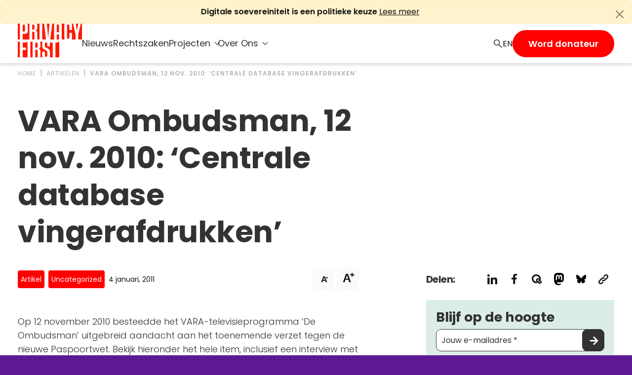

--- FILE ---
content_type: text/html; charset=UTF-8
request_url: https://privacyfirst.nl/artikelen/vara-ombudsman-12-nov-2010-centrale-database-vingerafdrukken/
body_size: 12359
content:
<!doctype html>
<html lang="nl-NL">
<head>
	<meta charset="UTF-8">
	<meta name="theme-color" content="#5D1994" />
	<meta name="viewport" content="width=device-width, initial-scale=1">
	<link rel="profile" href="https://gmpg.org/xfn/11">
	<link rel="icon" href="https://privacyfirst.nl/favicon.ico">
	<!-- CSS only -->
	<link href="https://cdn.jsdelivr.net/npm/bootstrap@5.2.1/dist/css/bootstrap.min.css" rel="stylesheet" integrity="sha384-iYQeCzEYFbKjA/T2uDLTpkwGzCiq6soy8tYaI1GyVh/UjpbCx/TYkiZhlZB6+fzT" crossorigin="anonymous">
	<script src="https://cdn.jsdelivr.net/npm/bootstrap@5.3.3/dist/js/bootstrap.bundle.min.js" integrity="sha384-YvpcrYf0tY3lHB60NNkmXc5s9fDVZLESaAA55NDzOxhy9GkcIdslK1eN7N6jIeHz" crossorigin="anonymous"></script>
    <script src="https://cdnjs.cloudflare.com/ajax/libs/js-cookie/3.0.1/js.cookie.min.js"></script>
	<!-- <script src="https://code.jquery.com/jquery-3.6.3.min.js" integrity="sha256-pvPw+upLPUjgMXY0G+8O0xUf+/Im1MZjXxxgOcBQBXU=" crossorigin="anonymous"></script> -->

	<link rel="preload" as="font" href="https://privacyfirst.nl/wp-content/themes/privacy-first/assets/fonts/poppins-v20-latin-700.woff2" type="font/woff2" crossorigin="anonymous">
	<link rel="preload" as="font" href="https://privacyfirst.nl/wp-content/themes/privacy-first/assets/fonts/poppins-v20-latin-300italic.woff2" type="font/woff2" crossorigin="anonymous">
    <link rel="preload" as="font" href="https://privacyfirst.nl/wp-content/themes/privacy-first/assets/fonts/poppins-v20-latin-300.woff2" type="font/woff2" crossorigin="anonymous">
	<link rel="preload" as="font" href="https://privacyfirst.nl/wp-content/themes/privacy-first/assets/fonts/poppins-v20-latin-600.woff2" type="font/woff2" crossorigin="anonymous">
	<link rel="preload" as="font" href="https://privacyfirst.nl/wp-content/themes/privacy-first/assets/fonts/poppins-v20-latin-regular.woff2" type="font/woff2" crossorigin="anonymous">
	<link rel="preload" as="font" href="https://privacyfirst.nl/wp-content/themes/privacy-first/assets/fonts/poppins-v20-latin-italic.woff2" type="font/woff2" crossorigin="anonymous">
	<meta name='robots' content='index, follow, max-image-preview:large, max-snippet:-1, max-video-preview:-1' />

	<!-- This site is optimized with the Yoast SEO plugin v26.8 - https://yoast.com/product/yoast-seo-wordpress/ -->
	<title>VARA Ombudsman, 12 nov. 2010: &#039;Centrale database vingerafdrukken&#039; | Privacy First</title>
	<link rel="canonical" href="https://privacyfirst.nl/artikelen/vara-ombudsman-12-nov-2010-centrale-database-vingerafdrukken/" />
	<meta property="og:locale" content="nl_NL" />
	<meta property="og:type" content="article" />
	<meta property="og:title" content="VARA Ombudsman, 12 nov. 2010: &#039;Centrale database vingerafdrukken&#039; | Privacy First" />
	<meta property="og:url" content="https://privacyfirst.nl/artikelen/vara-ombudsman-12-nov-2010-centrale-database-vingerafdrukken/" />
	<meta property="og:site_name" content="Privacy First" />
	<meta property="article:publisher" content="https://www.facebook.com/PrivacyFirst/" />
	<meta property="article:published_time" content="2011-01-04T21:52:53+00:00" />
	<meta property="og:image" content="https://privacyfirst.nl/wp-content/uploads/privacy-first-1.jpg" />
	<meta property="og:image:width" content="1200" />
	<meta property="og:image:height" content="630" />
	<meta property="og:image:type" content="image/jpeg" />
	<meta name="twitter:card" content="summary_large_image" />
	<meta name="twitter:site" content="@privacyfirst" />
	<script type="application/ld+json" class="yoast-schema-graph">{"@context":"https://schema.org","@graph":[{"@type":"WebPage","@id":"https://privacyfirst.nl/artikelen/vara-ombudsman-12-nov-2010-centrale-database-vingerafdrukken/","url":"https://privacyfirst.nl/artikelen/vara-ombudsman-12-nov-2010-centrale-database-vingerafdrukken/","name":"VARA Ombudsman, 12 nov. 2010: 'Centrale database vingerafdrukken' | Privacy First","isPartOf":{"@id":"https://privacyfirst.nl/#website"},"datePublished":"2011-01-04T21:52:53+00:00","breadcrumb":{"@id":"https://privacyfirst.nl/artikelen/vara-ombudsman-12-nov-2010-centrale-database-vingerafdrukken/#breadcrumb"},"inLanguage":"nl-NL","potentialAction":[{"@type":"ReadAction","target":["https://privacyfirst.nl/artikelen/vara-ombudsman-12-nov-2010-centrale-database-vingerafdrukken/"]}]},{"@type":"BreadcrumbList","@id":"https://privacyfirst.nl/artikelen/vara-ombudsman-12-nov-2010-centrale-database-vingerafdrukken/#breadcrumb","itemListElement":[{"@type":"ListItem","position":1,"name":"Home","item":"https://privacyfirst.nl/"},{"@type":"ListItem","position":2,"name":"Artikelen","item":"https://privacyfirst.nl/artikelen/"},{"@type":"ListItem","position":3,"name":"VARA Ombudsman, 12 nov. 2010: &#8216;Centrale database vingerafdrukken&#8217;"}]},{"@type":"WebSite","@id":"https://privacyfirst.nl/#website","url":"https://privacyfirst.nl/","name":"Privacy First","description":"Eigen keuzes in een vrije omgeving","publisher":{"@id":"https://privacyfirst.nl/#organization"},"potentialAction":[{"@type":"SearchAction","target":{"@type":"EntryPoint","urlTemplate":"https://privacyfirst.nl/?s={search_term_string}"},"query-input":{"@type":"PropertyValueSpecification","valueRequired":true,"valueName":"search_term_string"}}],"inLanguage":"nl-NL"},{"@type":"Organization","@id":"https://privacyfirst.nl/#organization","name":"Privacy First","url":"https://privacyfirst.nl/","logo":{"@type":"ImageObject","inLanguage":"nl-NL","@id":"https://privacyfirst.nl/#/schema/logo/image/","url":"https://privacyfirst.nl/wp-content/uploads/privacy-first.png","contentUrl":"https://privacyfirst.nl/wp-content/uploads/privacy-first.png","width":2400,"height":1350,"caption":"Privacy First"},"image":{"@id":"https://privacyfirst.nl/#/schema/logo/image/"},"sameAs":["https://www.facebook.com/PrivacyFirst/","https://x.com/privacyfirst"]}]}</script>
	<!-- / Yoast SEO plugin. -->


<link rel="alternate" title="oEmbed (JSON)" type="application/json+oembed" href="https://privacyfirst.nl/wp-json/oembed/1.0/embed?url=https%3A%2F%2Fprivacyfirst.nl%2Fartikelen%2Fvara-ombudsman-12-nov-2010-centrale-database-vingerafdrukken%2F" />
<link rel="alternate" title="oEmbed (XML)" type="text/xml+oembed" href="https://privacyfirst.nl/wp-json/oembed/1.0/embed?url=https%3A%2F%2Fprivacyfirst.nl%2Fartikelen%2Fvara-ombudsman-12-nov-2010-centrale-database-vingerafdrukken%2F&#038;format=xml" />
<style id='wp-img-auto-sizes-contain-inline-css'>
img:is([sizes=auto i],[sizes^="auto," i]){contain-intrinsic-size:3000px 1500px}
/*# sourceURL=wp-img-auto-sizes-contain-inline-css */
</style>
<style id='classic-theme-styles-inline-css'>
/*! This file is auto-generated */
.wp-block-button__link{color:#fff;background-color:#32373c;border-radius:9999px;box-shadow:none;text-decoration:none;padding:calc(.667em + 2px) calc(1.333em + 2px);font-size:1.125em}.wp-block-file__button{background:#32373c;color:#fff;text-decoration:none}
/*# sourceURL=/wp-includes/css/classic-themes.min.css */
</style>
<link rel='stylesheet' id='admin_css-css' href='https://privacyfirst.nl/wp-content/plugins/master-plugin-base/assets/styles/style.css?ver=1.0.0' media='all' />
<link rel='stylesheet' id='trp-language-switcher-style-css' href='https://privacyfirst.nl/wp-content/plugins/translatepress-multilingual/assets/css/trp-language-switcher.css?ver=3.0.7' media='all' />
<style id='trp-language-switcher-style-inline-css'>
.trp-language-switcher > div {
    padding: 3px 5px 3px 5px;
    background-image: none;
    text-align: center;}
/*# sourceURL=trp-language-switcher-style-inline-css */
</style>
<link rel='stylesheet' id='privacy-first-style-css' href='https://privacyfirst.nl/wp-content/themes/privacy-first/style.css?ver=1.0.0' media='all' />
<link rel='stylesheet' id='custom-css' href='https://privacyfirst.nl/wp-content/themes/privacy-first/styles/css/style.css?ver=6.9' media='all' />
<script src="https://privacyfirst.nl/wp-includes/js/jquery/jquery.min.js?ver=3.7.1" id="jquery-core-js"></script>
<script src="https://privacyfirst.nl/wp-includes/js/jquery/jquery-migrate.min.js?ver=3.4.1" id="jquery-migrate-js"></script>
<script id="loadmore-js-extra">
var post_loadmore_params = {"ajaxurl":"https://privacyfirst.nl/wp-admin/admin-ajax.php","posts":"{\"posts_per_page\":18,\"order\":\"DESC\",\"orderby\":\"DATE\",\"post_status\":\"publish\",\"post_type\":\"artikelen\",\"category__not_in\":[20,21,22,23],\"error\":\"\",\"m\":\"\",\"p\":0,\"post_parent\":\"\",\"subpost\":\"\",\"subpost_id\":\"\",\"attachment\":\"\",\"attachment_id\":0,\"name\":\"\",\"pagename\":\"\",\"page_id\":0,\"second\":\"\",\"minute\":\"\",\"hour\":\"\",\"day\":0,\"monthnum\":0,\"year\":0,\"w\":0,\"category_name\":\"\",\"tag\":\"\",\"cat\":\"\",\"tag_id\":\"\",\"author\":\"\",\"author_name\":\"\",\"feed\":\"\",\"tb\":\"\",\"paged\":0,\"meta_key\":\"\",\"meta_value\":\"\",\"preview\":\"\",\"s\":\"\",\"sentence\":\"\",\"title\":\"\",\"fields\":\"all\",\"menu_order\":\"\",\"embed\":\"\",\"category__in\":[],\"category__and\":[],\"post__in\":[],\"post__not_in\":[],\"post_name__in\":[],\"tag__in\":[],\"tag__not_in\":[],\"tag__and\":[],\"tag_slug__in\":[],\"tag_slug__and\":[],\"post_parent__in\":[],\"post_parent__not_in\":[],\"author__in\":[],\"author__not_in\":[],\"search_columns\":[],\"ignore_sticky_posts\":false,\"suppress_filters\":false,\"cache_results\":true,\"update_post_term_cache\":true,\"update_menu_item_cache\":false,\"lazy_load_term_meta\":true,\"update_post_meta_cache\":true,\"nopaging\":false,\"comments_per_page\":\"50\",\"no_found_rows\":false}","current_page":"1","max_page":"56"};
//# sourceURL=loadmore-js-extra
</script>
<script src="https://privacyfirst.nl/wp-content/themes/privacy-first/js/loadmore.js?ver=6.9" id="loadmore-js"></script>
<link rel="https://api.w.org/" href="https://privacyfirst.nl/wp-json/" /><link rel="alternate" title="JSON" type="application/json" href="https://privacyfirst.nl/wp-json/wp/v2/artikelen/443" /><link rel="EditURI" type="application/rsd+xml" title="RSD" href="https://privacyfirst.nl/xmlrpc.php?rsd" />
<link rel='shortlink' href='https://privacyfirst.nl/?p=443' />
<link rel="alternate" hreflang="nl-NL" href="https://privacyfirst.nl/artikelen/vara-ombudsman-12-nov-2010-centrale-database-vingerafdrukken/"/>
<link rel="alternate" hreflang="en-GB" href="https://privacyfirst.nl/en/articles/vara-ombudsman-12-nov-2010-central-database-fingerprints/"/>
<link rel="alternate" hreflang="nl" href="https://privacyfirst.nl/artikelen/vara-ombudsman-12-nov-2010-centrale-database-vingerafdrukken/"/>
<link rel="alternate" hreflang="en" href="https://privacyfirst.nl/en/articles/vara-ombudsman-12-nov-2010-central-database-fingerprints/"/>
<style>
			.section-donation #dmm_form ul#dmm_interval li:first-child{display:flex;}
            .section-donation #dmm_form ul#dmm_interval li:nth-child(3){display:none;}
			#dmm_form .hidepayment{display:none !important;}
	</style><style id='global-styles-inline-css'>
:root{--wp--preset--aspect-ratio--square: 1;--wp--preset--aspect-ratio--4-3: 4/3;--wp--preset--aspect-ratio--3-4: 3/4;--wp--preset--aspect-ratio--3-2: 3/2;--wp--preset--aspect-ratio--2-3: 2/3;--wp--preset--aspect-ratio--16-9: 16/9;--wp--preset--aspect-ratio--9-16: 9/16;--wp--preset--color--black: #000000;--wp--preset--color--cyan-bluish-gray: #abb8c3;--wp--preset--color--white: #ffffff;--wp--preset--color--pale-pink: #f78da7;--wp--preset--color--vivid-red: #cf2e2e;--wp--preset--color--luminous-vivid-orange: #ff6900;--wp--preset--color--luminous-vivid-amber: #fcb900;--wp--preset--color--light-green-cyan: #7bdcb5;--wp--preset--color--vivid-green-cyan: #00d084;--wp--preset--color--pale-cyan-blue: #8ed1fc;--wp--preset--color--vivid-cyan-blue: #0693e3;--wp--preset--color--vivid-purple: #9b51e0;--wp--preset--gradient--vivid-cyan-blue-to-vivid-purple: linear-gradient(135deg,rgb(6,147,227) 0%,rgb(155,81,224) 100%);--wp--preset--gradient--light-green-cyan-to-vivid-green-cyan: linear-gradient(135deg,rgb(122,220,180) 0%,rgb(0,208,130) 100%);--wp--preset--gradient--luminous-vivid-amber-to-luminous-vivid-orange: linear-gradient(135deg,rgb(252,185,0) 0%,rgb(255,105,0) 100%);--wp--preset--gradient--luminous-vivid-orange-to-vivid-red: linear-gradient(135deg,rgb(255,105,0) 0%,rgb(207,46,46) 100%);--wp--preset--gradient--very-light-gray-to-cyan-bluish-gray: linear-gradient(135deg,rgb(238,238,238) 0%,rgb(169,184,195) 100%);--wp--preset--gradient--cool-to-warm-spectrum: linear-gradient(135deg,rgb(74,234,220) 0%,rgb(151,120,209) 20%,rgb(207,42,186) 40%,rgb(238,44,130) 60%,rgb(251,105,98) 80%,rgb(254,248,76) 100%);--wp--preset--gradient--blush-light-purple: linear-gradient(135deg,rgb(255,206,236) 0%,rgb(152,150,240) 100%);--wp--preset--gradient--blush-bordeaux: linear-gradient(135deg,rgb(254,205,165) 0%,rgb(254,45,45) 50%,rgb(107,0,62) 100%);--wp--preset--gradient--luminous-dusk: linear-gradient(135deg,rgb(255,203,112) 0%,rgb(199,81,192) 50%,rgb(65,88,208) 100%);--wp--preset--gradient--pale-ocean: linear-gradient(135deg,rgb(255,245,203) 0%,rgb(182,227,212) 50%,rgb(51,167,181) 100%);--wp--preset--gradient--electric-grass: linear-gradient(135deg,rgb(202,248,128) 0%,rgb(113,206,126) 100%);--wp--preset--gradient--midnight: linear-gradient(135deg,rgb(2,3,129) 0%,rgb(40,116,252) 100%);--wp--preset--font-size--small: 13px;--wp--preset--font-size--medium: 20px;--wp--preset--font-size--large: 36px;--wp--preset--font-size--x-large: 42px;--wp--preset--spacing--20: 0.44rem;--wp--preset--spacing--30: 0.67rem;--wp--preset--spacing--40: 1rem;--wp--preset--spacing--50: 1.5rem;--wp--preset--spacing--60: 2.25rem;--wp--preset--spacing--70: 3.38rem;--wp--preset--spacing--80: 5.06rem;--wp--preset--shadow--natural: 6px 6px 9px rgba(0, 0, 0, 0.2);--wp--preset--shadow--deep: 12px 12px 50px rgba(0, 0, 0, 0.4);--wp--preset--shadow--sharp: 6px 6px 0px rgba(0, 0, 0, 0.2);--wp--preset--shadow--outlined: 6px 6px 0px -3px rgb(255, 255, 255), 6px 6px rgb(0, 0, 0);--wp--preset--shadow--crisp: 6px 6px 0px rgb(0, 0, 0);}:where(.is-layout-flex){gap: 0.5em;}:where(.is-layout-grid){gap: 0.5em;}body .is-layout-flex{display: flex;}.is-layout-flex{flex-wrap: wrap;align-items: center;}.is-layout-flex > :is(*, div){margin: 0;}body .is-layout-grid{display: grid;}.is-layout-grid > :is(*, div){margin: 0;}:where(.wp-block-columns.is-layout-flex){gap: 2em;}:where(.wp-block-columns.is-layout-grid){gap: 2em;}:where(.wp-block-post-template.is-layout-flex){gap: 1.25em;}:where(.wp-block-post-template.is-layout-grid){gap: 1.25em;}.has-black-color{color: var(--wp--preset--color--black) !important;}.has-cyan-bluish-gray-color{color: var(--wp--preset--color--cyan-bluish-gray) !important;}.has-white-color{color: var(--wp--preset--color--white) !important;}.has-pale-pink-color{color: var(--wp--preset--color--pale-pink) !important;}.has-vivid-red-color{color: var(--wp--preset--color--vivid-red) !important;}.has-luminous-vivid-orange-color{color: var(--wp--preset--color--luminous-vivid-orange) !important;}.has-luminous-vivid-amber-color{color: var(--wp--preset--color--luminous-vivid-amber) !important;}.has-light-green-cyan-color{color: var(--wp--preset--color--light-green-cyan) !important;}.has-vivid-green-cyan-color{color: var(--wp--preset--color--vivid-green-cyan) !important;}.has-pale-cyan-blue-color{color: var(--wp--preset--color--pale-cyan-blue) !important;}.has-vivid-cyan-blue-color{color: var(--wp--preset--color--vivid-cyan-blue) !important;}.has-vivid-purple-color{color: var(--wp--preset--color--vivid-purple) !important;}.has-black-background-color{background-color: var(--wp--preset--color--black) !important;}.has-cyan-bluish-gray-background-color{background-color: var(--wp--preset--color--cyan-bluish-gray) !important;}.has-white-background-color{background-color: var(--wp--preset--color--white) !important;}.has-pale-pink-background-color{background-color: var(--wp--preset--color--pale-pink) !important;}.has-vivid-red-background-color{background-color: var(--wp--preset--color--vivid-red) !important;}.has-luminous-vivid-orange-background-color{background-color: var(--wp--preset--color--luminous-vivid-orange) !important;}.has-luminous-vivid-amber-background-color{background-color: var(--wp--preset--color--luminous-vivid-amber) !important;}.has-light-green-cyan-background-color{background-color: var(--wp--preset--color--light-green-cyan) !important;}.has-vivid-green-cyan-background-color{background-color: var(--wp--preset--color--vivid-green-cyan) !important;}.has-pale-cyan-blue-background-color{background-color: var(--wp--preset--color--pale-cyan-blue) !important;}.has-vivid-cyan-blue-background-color{background-color: var(--wp--preset--color--vivid-cyan-blue) !important;}.has-vivid-purple-background-color{background-color: var(--wp--preset--color--vivid-purple) !important;}.has-black-border-color{border-color: var(--wp--preset--color--black) !important;}.has-cyan-bluish-gray-border-color{border-color: var(--wp--preset--color--cyan-bluish-gray) !important;}.has-white-border-color{border-color: var(--wp--preset--color--white) !important;}.has-pale-pink-border-color{border-color: var(--wp--preset--color--pale-pink) !important;}.has-vivid-red-border-color{border-color: var(--wp--preset--color--vivid-red) !important;}.has-luminous-vivid-orange-border-color{border-color: var(--wp--preset--color--luminous-vivid-orange) !important;}.has-luminous-vivid-amber-border-color{border-color: var(--wp--preset--color--luminous-vivid-amber) !important;}.has-light-green-cyan-border-color{border-color: var(--wp--preset--color--light-green-cyan) !important;}.has-vivid-green-cyan-border-color{border-color: var(--wp--preset--color--vivid-green-cyan) !important;}.has-pale-cyan-blue-border-color{border-color: var(--wp--preset--color--pale-cyan-blue) !important;}.has-vivid-cyan-blue-border-color{border-color: var(--wp--preset--color--vivid-cyan-blue) !important;}.has-vivid-purple-border-color{border-color: var(--wp--preset--color--vivid-purple) !important;}.has-vivid-cyan-blue-to-vivid-purple-gradient-background{background: var(--wp--preset--gradient--vivid-cyan-blue-to-vivid-purple) !important;}.has-light-green-cyan-to-vivid-green-cyan-gradient-background{background: var(--wp--preset--gradient--light-green-cyan-to-vivid-green-cyan) !important;}.has-luminous-vivid-amber-to-luminous-vivid-orange-gradient-background{background: var(--wp--preset--gradient--luminous-vivid-amber-to-luminous-vivid-orange) !important;}.has-luminous-vivid-orange-to-vivid-red-gradient-background{background: var(--wp--preset--gradient--luminous-vivid-orange-to-vivid-red) !important;}.has-very-light-gray-to-cyan-bluish-gray-gradient-background{background: var(--wp--preset--gradient--very-light-gray-to-cyan-bluish-gray) !important;}.has-cool-to-warm-spectrum-gradient-background{background: var(--wp--preset--gradient--cool-to-warm-spectrum) !important;}.has-blush-light-purple-gradient-background{background: var(--wp--preset--gradient--blush-light-purple) !important;}.has-blush-bordeaux-gradient-background{background: var(--wp--preset--gradient--blush-bordeaux) !important;}.has-luminous-dusk-gradient-background{background: var(--wp--preset--gradient--luminous-dusk) !important;}.has-pale-ocean-gradient-background{background: var(--wp--preset--gradient--pale-ocean) !important;}.has-electric-grass-gradient-background{background: var(--wp--preset--gradient--electric-grass) !important;}.has-midnight-gradient-background{background: var(--wp--preset--gradient--midnight) !important;}.has-small-font-size{font-size: var(--wp--preset--font-size--small) !important;}.has-medium-font-size{font-size: var(--wp--preset--font-size--medium) !important;}.has-large-font-size{font-size: var(--wp--preset--font-size--large) !important;}.has-x-large-font-size{font-size: var(--wp--preset--font-size--x-large) !important;}
/*# sourceURL=global-styles-inline-css */
</style>
</head>

<body class="wp-singular artikelen-template-default single single-artikelen postid-443 wp-theme-privacy-first translatepress-nl_NL">
<div id="page" class="site">
	<a class="skip-link screen-reader-text" href="#primary">Ga naar de inhoud</a>
    
                        <div id="featuredAlert" class="featured-post alert alert-warning alert-dismissible fade show" role="alert">
                <strong>Digitale soevereiniteit is een politieke keuze</strong> <a href="https://privacyfirst.nl/artikelen/digitale-soevereiniteit-is-een-politieke-keuze/" class="readmore-link" title="Digitale soevereiniteit is een politieke keuze" target="_self">Lees meer</a>
                <button type="button" class="btn-close" data-bs-dismiss="alert" aria-label="Close"></button>
            </div>
                    
    
	<header id="masthead" class="site-header">
		<div class="container container-header">
			<div class="row row-header">
				<div class="col-header col-12">
					<div class="logo">
						<a href="https://privacyfirst.nl" class="home-link" title="Privacy First">
							<img class="home-image" src="https://privacyfirst.nl/wp-content/themes/privacy-first/assets/images/logo-privacy-first.svg" alt="Privacy First logo" width="130" height="68">
						</a>
					</div>
					<div class="menu-container">
                        <div class="menu-main-menu-v2-container"><ul id="main-menu" class="menu"><li id="menu-item-3784" class="menu-item menu-item-type-post_type_archive menu-item-object-artikelen menu-item-3784"><a href="https://privacyfirst.nl/artikelen/">Nieuws</a></li>
<li id="menu-item-3785" class="menu-item menu-item-type-post_type_archive menu-item-object-rechtszaken menu-item-3785"><a href="https://privacyfirst.nl/rechtszaken/">Rechtszaken</a></li>
<li id="menu-item-3786" class="menu-item menu-item-type-custom menu-item-object-custom menu-item-has-children menu-item-3786"><a>Projecten</a>
<ul class="sub-menu">
	<li id="menu-item-3787" class="menu-item menu-item-type-post_type menu-item-object-page menu-item-3787"><a href="https://privacyfirst.nl/privacyawards/">Nederlandse Privacy Awards</a></li>
	<li id="menu-item-3790" class="menu-item menu-item-type-post_type menu-item-object-page menu-item-3790"><a href="https://privacyfirst.nl/privacywijzer/">PrivacyWijzer</a></li>
	<li id="menu-item-3788" class="external menu-item menu-item-type-custom menu-item-object-custom menu-item-3788"><a target="_blank" href="https://www.privacycoalitie.org/">Privacy Coalitie</a></li>
	<li id="menu-item-3789" class="external menu-item menu-item-type-custom menu-item-object-custom menu-item-3789"><a target="_blank" href="https://psd2meniet.nl/">PSD2-me-niet</a></li>
	<li id="menu-item-3894" class="external menu-item menu-item-type-custom menu-item-object-custom menu-item-3894"><a target="_blank" href="https://specifieketoestemming.nl/">SpecifiekeToestemming.nl</a></li>
</ul>
</li>
<li id="menu-item-3791" class="menu-item menu-item-type-custom menu-item-object-custom menu-item-has-children menu-item-3791"><a>Over Ons</a>
<ul class="sub-menu">
	<li id="menu-item-3795" class="menu-item menu-item-type-post_type menu-item-object-page menu-item-3795"><a href="https://privacyfirst.nl/over-ons/">Privacy First</a></li>
	<li id="menu-item-3842" class="menu-item menu-item-type-post_type menu-item-object-page menu-item-3842"><a href="https://privacyfirst.nl/successen/">Onze Successen</a></li>
	<li id="menu-item-3792" class="menu-item menu-item-type-post_type menu-item-object-page menu-item-3792"><a href="https://privacyfirst.nl/kom-in-actie/">Kom in actie</a></li>
	<li id="menu-item-3928" class="menu-item menu-item-type-post_type menu-item-object-page menu-item-3928"><a href="https://privacyfirst.nl/nieuwsbrieven/">Nieuwsbrieven</a></li>
	<li id="menu-item-3793" class="menu-item menu-item-type-post_type menu-item-object-page menu-item-3793"><a href="https://privacyfirst.nl/contact/">Contact</a></li>
	<li id="menu-item-3794" class="menu-item menu-item-type-post_type menu-item-object-page menu-item-3794"><a href="https://privacyfirst.nl/privacybeleid/">Privacybeleid</a></li>
	<li id="menu-item-3796" class="menu-item menu-item-type-custom menu-item-object-custom menu-item-3796"><a href="https://privacyfirst.nl/over-ons#anbi">ANBI Status</a></li>
</ul>
</li>
<li id="menu-item-3797" class="mobile-menu menu-item menu-item-type-post_type menu-item-object-page menu-item-3797"><a href="https://privacyfirst.nl/doneren/">Ik wil graag doneren</a></li>
</ul></div>                        <div class="search">
							<a href="https://privacyfirst.nl/artikelen/" class="search-link" title="Zoeken">
								<img class="search-icon" src="https://privacyfirst.nl/wp-content/themes/privacy-first/assets/images/icon-search-thin.svg" alt="Zoeken icoon" width="18" height="18">
							</a>
						</div>
                        <div class="language-switcher">
							<div class="trp_language_switcher_shortcode">
<div class="trp-language-switcher trp-language-switcher-container" data-no-translation >
    <div class="trp-ls-shortcode-current-language">
        <a href="#" class="trp-ls-shortcode-disabled-language trp-ls-disabled-language" title="English" onclick="event.preventDefault()">
			 EN		</a>
    </div>
    <div class="trp-ls-shortcode-language">
                    <a href="https://privacyfirst.nl/en/articles/vara-ombudsman-12-nov-2010-central-database-fingerprints/" title="English">
             EN        </a>

        </div>
    <script type="application/javascript">
        // need to have the same with set from JS on both divs. Otherwise it can push stuff around in HTML
        var trp_ls_shortcodes = document.querySelectorAll('.trp_language_switcher_shortcode .trp-language-switcher');
        if ( trp_ls_shortcodes.length > 0) {
            // get the last language switcher added
            var trp_el = trp_ls_shortcodes[trp_ls_shortcodes.length - 1];

            var trp_shortcode_language_item = trp_el.querySelector( '.trp-ls-shortcode-language' )
            // set width
            var trp_ls_shortcode_width                                               = trp_shortcode_language_item.offsetWidth + 16;
            trp_shortcode_language_item.style.width                                  = trp_ls_shortcode_width + 'px';
            trp_el.querySelector( '.trp-ls-shortcode-current-language' ).style.width = trp_ls_shortcode_width + 'px';

            // We're putting this on display: none after we have its width.
            trp_shortcode_language_item.style.display = 'none';
        }
    </script>
</div>
</div>						</div>
						<div class="donate">
							<a href="https://privacyfirst.nl/doneren/" class="donate-link" title="Doneren">Word donateur</a>
						</div>

                        <div class="hamburger">
							<button class="hamburger-toggle" title="Open menu" type="button">
								<span class="line topbun"></span>
								<span class="line burger"></span>
								<span class="line bottombun"></span>
							</button>
						</div>
						
					</div>
				</div>
			</div>
		</div>
	</header><!-- #masthead -->

<main id="primary" class="site-main single-posttype" itemscope itemtype="https://schema.org/NewsArticle">

	<section id="breadcrumb" class="section-breadcrumb">
		<div class="container">
			<div class="row-breadcrumb row">
				<div class="col-12">

					<!-- Breadcrumb -->
					<ul class="breadcrumb" itemscope itemtype="http://schema.org/BreadcrumbList">
						<li class="breadcrumb-item" itemprop="itemListElement" itemscope itemtype="http://schema.org/ListItem">
							<a class="breadcrumb-list" itemprop="item" href="https://privacyfirst.nl" title="Home"><span itemprop="name">Home</span></a>
							<meta itemprop="position" content="1" />
						</li>
						<li class="breadcrumb-item" itemprop="itemListElement" itemscope itemtype="http://schema.org/ListItem">
							<a class="breadcrumb-list" itemprop="item" href="https://privacyfirst.nl/artikelen/" title="Artikelen"><span itemprop="name">Artikelen</span></a>
							<meta itemprop="position" content="2" />
						</li>
						<li class="breadcrumb-item" itemprop="itemListElement" itemscope itemtype="http://schema.org/ListItem">
							<a class="breadcrumb-list" itemprop="item" href="https://privacyfirst.nl/artikelen/vara-ombudsman-12-nov-2010-centrale-database-vingerafdrukken/" title="VARA Ombudsman, 12 nov. 2010: &#8216;Centrale database vingerafdrukken&#8217;"><span itemprop="name">VARA Ombudsman, 12 nov. 2010: &#8216;Centrale database vingerafdrukken&#8217;</span></a>
							<meta itemprop="position" content="3" />
						</li>
					</ul>

				</div>
			</div>
		</div>
	</section>

	<section id="title" class="section-title">
		<div class="container">
			<div class="row">
				<div class="col-title col-12 col-lg-8">
										<h1 itemprop="headline">VARA Ombudsman, 12 nov. 2010: &#8216;Centrale database vingerafdrukken&#8217;</h1>
				</div>
			</div>
		</div>
	</section>

	<section id="content" class="section-content">
		<div class="container">
			<div class="row justify-content-between">

				<!-- Main Article -->
				<div class="col-content col-12 col-lg-7">
					<div class="inner flexible-content">

						
<!-- Article Metadata -->
<div class="row row-metadata component-post-metadata">
    <div class="col-metadata col-12">
        <div class="metadata">
            <ul class="list-inline">
                <li class="posttype list-inline-item">Artikel</li>
                <li class="category list-inline-item">
                    <a class="cat-link" href="https://privacyfirst.nl/thema/uncategorized/" title="Uncategorized" target="_self">Uncategorized</a>
                </li>
                                <li class="date list-inline-item" itemprop="datePublished" content="2011-01-04">4 januari, 2011</li>
                <meta itemprop="author" content="Privacy First" />

                
            </ul>
        </div>
        <div class="readability">
            <button class="smalltext active">A<sup>-</sup></button>
            <button class="largetext">A<sup>+</sup></button>
        </div>
    </div>
</div>

						
						<!-- Intro Text -->
						<div class="row row-intro">
							<div class="col-intro col-12">
															</div>
						</div>

						


    <div class="product_section_content" >
        
        
<!-- Content Block -->
<div class="row row-content">
    <div class="col-content col-12">
        <p>Op 12 november 2010 besteedde het VARA-televisieprogramma &#8216;De Ombudsman&#8217; uitgebreid aandacht aan het toenemende verzet tegen de nieuwe Paspoortwet. Bekijk hieronder het hele item, inclusief een interview met Privacy First voorzitter Bas Filippini (vanaf 4m50s). Op de website van het programma komen ook enkele mede-eisers van Privacy First <a target="_blank" href="http://ombudsman.vara.nl/Fragment-detail.8315.0.html?&#038;tx_ttnews[tt_news]=35218&#038;tx_ttnews[backPid]=116&#038;cHash=9c2a86771b1ec8d94de8c088c4cfdfe1">aan het woord</a>.</p>
    </div>
</div>
    </div>


					</div>
				</div>

				<!-- Sidebar -->
				<aside class="col-sidebar col-12 col-lg-4">
					<div class="inner">

						
<!-- Artikel Delen -->
<div class="row row-share component-sidebar-share">
    <div class="col-share col-12">
        <div class="share-text">
            Delen:        </div>
        <div class="share-icons">
            <div class="share-item">
                <a href="https://www.linkedin.com/sharing/share-offsite/?url=https://privacyfirst.nl/artikelen/vara-ombudsman-12-nov-2010-centrale-database-vingerafdrukken/" class="share-link" title="Delen op LinkedIn" target="_blank">
                    <img src="https://privacyfirst.nl/wp-content/themes/privacy-first/assets/images/icon-linkedin.svg" alt="LinkedIn icoon" class="share-icon" width="20" height="20">
                </a>
            </div>
            <div class="share-item">
                <a href="https://www.facebook.com/sharer/sharer.php?u=https://privacyfirst.nl/artikelen/vara-ombudsman-12-nov-2010-centrale-database-vingerafdrukken/" class="share-link" title="Delen op Facebook" target="_blank">
                    <img src="https://privacyfirst.nl/wp-content/themes/privacy-first/assets/images/icon-facebook.svg" alt="Facebook icoon" class="share-icon" width="11" height="22">
                </a>
            </div>
            <!--
            <div class="share-item">
                <a href="https://x.com/intent/post?url=" class="share-link" title="Delen op X" target="_blank">
                    <img src="/assets/images/icon-x.svg" alt="X icoon" class="share-icon icon-to-dark" width="20" height="16">
                </a>
            </div>-->
            <div class="share-item">
                <a href="https://www.quodari.com/share?url=https://privacyfirst.nl/artikelen/vara-ombudsman-12-nov-2010-centrale-database-vingerafdrukken/" class="share-link" title="Delen op Quodari" target="_blank">
                    <img src="https://privacyfirst.nl/wp-content/themes/privacy-first/assets/images/icon-quodari.svg" alt="Quodari icoon" class="share-icon" width="20" height="20">
                </a>
            </div>
            <div class="share-item">
                <a href="https://mastodon.social/share?url=https%3A%2F%2Fprivacyfirst.nl%2Fartikelen%2Fvara-ombudsman-12-nov-2010-centrale-database-vingerafdrukken%2F" class="share-link" title="Delen op Mastodon" target="_blank" rel="noopener noreferrer">
                    <img src="https://privacyfirst.nl/wp-content/themes/privacy-first/assets/images/icon-mastodon.svg" alt="Mastodon icoon" class="share-icon icon-to-dark" width="20" height="20">
                </a>
            </div>
            <div class="share-item">
                <a href="https://bsky.app/intent/compose?text=https%3A%2F%2Fprivacyfirst.nl%2Fartikelen%2Fvara-ombudsman-12-nov-2010-centrale-database-vingerafdrukken%2F" class="share-link" title="Delen op Bluesky" target="_blank" rel="noopener noreferrer">
                    <img src="https://privacyfirst.nl/wp-content/themes/privacy-first/assets/images/icon-bluesky.svg" alt="Bluesky icoon" class="share-icon icon-to-dark" width="20" height="20">
                </a>
            </div>
            <div class="share-item">
                <button type="button" class="share-link" title="Link kopieren">
                    <img src="https://privacyfirst.nl/wp-content/themes/privacy-first/assets/images/icon-link.svg" alt="Link icoon" class="share-icon" width="20" height="20">
                </button>
            </div>
        </div>
        <script>
            jQuery('.share-link').click(function(event) {
                var currentLink = window.location.href;
                var $tempInput = jQuery("<input>");
                jQuery("body").append($tempInput);
                $tempInput.val(currentLink).select();
                document.execCommand("copy");
                $tempInput.remove();

                var $tooltip = jQuery("<div>").text("Link gekopieerd");
                $tooltip.css({
                    "background-color": "rgba(0, 0, 0, 0.8)",
                    "color": "#fff",
                    "padding": "5px 10px",
                    "border-radius": "5px",
                    "position": "absolute",
                    "top": "-40px",
                    "left": "50%",
                    "transform": "translateX(-50%)",
                    "font-size": "12px",
                    "z-index": "999",
                    "width": "120px"
                });
                jQuery(this).append($tooltip);
                setTimeout(function() {
                    $tooltip.remove();
                }, 1500);
            });
        </script>
    </div>
</div>
												
						
    
    
						
<!-- Nieuwsbrief inschrijven-->
<div class="row row-newsletter component-sidebar-newsletter">
    <div class="col-newsletter col-12">
        <div class="inner">
            <div class="form-title">Blijf op de hoogte</div>
            <form method="post" action="https://privacyfirst.email-provider.eu/subscribe/post/index.php" accept-charset="utf-8" class="newsletter-form">
                <input type="hidden" name="next" value="https://privacyfirst.nl/bedankt/" />
                <input type="hidden" name="a" value="krhdqjazfn" />
                <input type="hidden" name="l" value="gywqt6fpbt" />
                <!--<label for="id-VnzwLrPyXX">Voornaam</label><input name="VnzwLrPyXX" id="id-VnzwLrPyXX" type="text" placeholder="Voornaam">-->
                <!--<label for="id-dAMGfKuXfk">Achternaam</label><input name="dAMGfKuXfk" id="id-dAMGfKuXfk" type="text" placeholder="Achternaam">-->
                <label for="id-wyUA9mrGd3">E-mailadres&nbsp;*</label><input name="wyUA9mrGd3" id="id-wyUA9mrGd3" type="email" required placeholder="Jouw e-mailadres *">
                <div class="checkbox"><input name="seff8hgGV3" id="id-seff8hgGV3" type="checkbox" required><label for="id-seff8hgGV3">Ik ga akkoord met het <a href="https://privacyfirst.nl/privacybeleid/" title="Privacybeleid" target="_blank">privacybeleid</a> *</label>
                <input autocomplete="new-password" type="email" id="email" name="email" placeholder="Your e-mail here" style="position: absolute; top: -9999px; left: -9999px;"></div>
                <div class="submit-wrapper"><input type="submit" value="" /></div>
            </form>
        </div>
    </div>
</div>
					</div>
				</aside>
			</div>
		</div>
	</section>

</main><!-- #main -->


<section id="related" class="section-related component-related-posts">
    <div class="container">
        <div class="row">

            <div class="col-title col-12">
                <h2 class="related-title">Gerelateerde artikelen</h2>
            </div>

            
            <!-- Related Item -->
            <article class="col-related-item col-12 col-lg-4">
                <a class="related-link" href="https://privacyfirst.nl/artikelen/hoge-raad-stuurt-aan-op-privacy-by-design/" title="Hoge Raad stuurt aan op privacy by design" target="_self">
                    <div class="inner">
                        <h3 class="related-item-title">Hoge Raad stuurt aan op privacy by design</h3>

                        <ul class="related-meta list-inline-item">
                                                            <li class="related-category list-inline-item">
                                    <a class="cat-link" href="https://privacyfirst.nl/thema/uncategorized/" title="Uncategorized" target="_self">
                                        Uncategorized                                    </a>
                                </li>
                                                        <li class="related-date list-inline-item">8 december 2017</li>
                        </ul>
                    </div>
                </a>
            </article>

            
            <!-- Related Item -->
            <article class="col-related-item col-12 col-lg-4">
                <a class="related-link" href="https://privacyfirst.nl/artikelen/radio-1-nos-20-november-2017-kabinet-moet-stoppen-met-vingerafdrukken-in-paspoort/" title="Radio 1 (NOS), 20 november 2017: &#8216;Kabinet moet stoppen met vingerafdrukken in paspoort&#8217;" target="_self">
                    <div class="inner">
                        <h3 class="related-item-title">Radio 1 (NOS), 20 november 2017: &#8216;Kabinet moet stoppen met vingerafdrukken in paspoort&#8217;</h3>

                        <ul class="related-meta list-inline-item">
                                                            <li class="related-category list-inline-item">
                                    <a class="cat-link" href="https://privacyfirst.nl/thema/uncategorized/" title="Uncategorized" target="_self">
                                        Uncategorized                                    </a>
                                </li>
                                                        <li class="related-date list-inline-item">20 november 2017</li>
                        </ul>
                    </div>
                </a>
            </article>

            
            <!-- Related Item -->
            <article class="col-related-item col-12 col-lg-4">
                <a class="related-link" href="https://privacyfirst.nl/artikelen/nederlandse-privacy-awards-2018/" title="Nederlandse Privacy Awards 2018" target="_self">
                    <div class="inner">
                        <h3 class="related-item-title">Nederlandse Privacy Awards 2018</h3>

                        <ul class="related-meta list-inline-item">
                                                            <li class="related-category list-inline-item">
                                    <a class="cat-link" href="https://privacyfirst.nl/thema/uncategorized/" title="Uncategorized" target="_self">
                                        Uncategorized                                    </a>
                                </li>
                                                        <li class="related-date list-inline-item">27 oktober 2017</li>
                        </ul>
                    </div>
                </a>
            </article>

            
        </div>
    </div>
</section>


<!-- Text Enlargement -->
<script type="text/javascript">
	/*jQuery('.smalltext').click(function() {
		jQuery('.smalltext').addClass('active');
		jQuery('.largetext').removeClass('active');
		jQuery('.flexible-content').removeClass('enlarge');
	});

	jQuery('.largetext').click(function() {
		jQuery('.largetext').addClass('active');
		jQuery('.smalltext').removeClass('active');
		jQuery('.flexible-content').addClass('enlarge');
	});*/
    document.addEventListener('DOMContentLoaded', function() {
      const elementsToResize = document.querySelectorAll('.flexible-content .col-intro p, .flexible-content .row-content .col-content h2, .flexible-content .row-content .col-content h3, .flexible-content .row-content .col-content h4, .flexible-content .row-content .col-content li, .flexible-content .row-content .col-content p, .flexible-content .row-image .col-image figure figcaption, .flexible-content .row-video .col-video h2, .flexible-content .row-accordion .col-accordion .accordion-outer .accordion, .flexible-content .row-accordion .col-accordion .accordion-outer .panel p, .flexible-content .row-quote .col-quote .inner .quote, .flexible-content .row-quote .col-quote .inner .author, .flexible-content .row-video .col-video h2,.passwrod_product_section .col-intro p');
     
      const fontSizeStep = 4;

      // Store the initial font size for each element as the minimum font size
      const minFontSizes = new Map();
      elementsToResize.forEach(function(element) {
        const computedStyle = window.getComputedStyle(element);
        minFontSizes.set(element, parseInt(computedStyle.fontSize));
      });

      document.querySelector('.smalltext').addEventListener('click', function() {
        elementsToResize.forEach(function(element) {
          let currentFontSize = parseInt(window.getComputedStyle(element).fontSize);
          if (currentFontSize > minFontSizes.get(element)) {
            element.style.fontSize = (currentFontSize - fontSizeStep) + 'px';
          }
        });
      });

      document.querySelector('.largetext').addEventListener('click', function() {
        elementsToResize.forEach(function(element) {
          let currentFontSize = parseInt(window.getComputedStyle(element).fontSize);
          element.style.fontSize = (currentFontSize + fontSizeStep) + 'px';
        });
      }); 
	  
    });
</script>

<!-- Accordion Collapse + Rechtszaak Verloop -->
<script>
    function resetAccordion() {
        let active = document.querySelectorAll(".accordion-outer .accordion.active");
        for(let j = 0; j < active.length; j++) {
            active[j].classList.remove("active");
            active[j].nextElementSibling.style.maxHeight = null; //or 0px
        }
    }

    var acc = document.getElementsByClassName("accordion");
    var i;

    for (i = 0; i < acc.length; i++) {
        acc[i].addEventListener("click", function() {

            var panel = this.nextElementSibling;
            if (panel.style.maxHeight) {
                panel.style.maxHeight = null;
                panel.addEventListener('transitionend', function() {
                    this.previousElementSibling.classList.remove('active');
                }, {
                    once: true
                });
            } else {
                resetAccordion();
                this.classList.toggle("active");
                panel.style.maxHeight = panel.scrollHeight + "px";
            }
        });
    }
</script>

<!-- Youtube Allow Cookie -->
<script type="text/javascript">
	function activateVideos() {
		const iframes = document.querySelectorAll('.video__iframe[data-src*="youtube-nocookie.com"]');
		iframes.forEach((iframe) => {
			iframe.src = iframe.dataset.src;
		});
	}
	
	// Werkte niet?
	
	// function attachEvents() {
	// 	const notices = document.querySelectorAll('.video__notice');
	// 	notices.forEach((notice) => {
	// 		notice.addEventListener('submit', (event) => {
	// 			activateVideos();
	// 			event.preventDefault();
	// 		});
	// 	});
	// }

	attachEvents();
</script>

<!-- Vimeo Allow Cookie -->
<script type="text/javascript">
	function activateVideosVimeo() {
		const iframes = document.querySelectorAll('.video__iframe[data-src*="vimeo.com"]');
		iframes.forEach((iframe) => {
			iframe.src = iframe.dataset.src;
		});
	}
	
	function attachEventsVimeo() {
		const notices = document.querySelectorAll('.video__notice');
		notices.forEach((notice) => {
			notice.addEventListener('submit', (event) => {
				activateVideosVimeo();
				event.preventDefault();
			});
		});
	}

	attachEventsVimeo();
</script>

    <footer id="colophon" class="site-footer" itemscope itemtype="https://schema.org/Organization">
        <div class="container">
            <div class="row row-footer-title">
                <div class="col-title col-12 col-lg-4">
                    <div class="inner" itemprop="name" content="Privacy First">
                        <div class="title" itemprop="description">Eigen keuzes in een vrije omgeving</div>
                        <div class="logo" itemprop="image" content="https://privacyfirst.nl/wp-content/themes/privacy-first/assets/images/privacy-first-image.webp">
                            <img src="https://privacyfirst.nl/wp-content/themes/privacy-first/assets/images/logo-privacy-first.svg" alt="Privacy First logo" width="118" height="62.5">
                        </div>
                    </div>
                </div>
            </div>
            <div class="row row-footer-menus">

                <div class="col-menu col-6 col-lg-3">
                    <div class="contact">
                        <div class="title">Contact</div>
                        <div class="address" itemprop="address" itemscope itemtype="https://schema.org/PostalAddress">
                        <div itemprop="postOfficeBoxNumber">Postbus 16799</div><span itemprop="postalCode">1001 RG</span> <span itemprop="addressLocality">Amsterdam</span></div>
                        <div class="contact-details">
                            <div class="mail">
                                <a href="mailto:info@privacyfirst.nl" class="contact-item contact-mail" title="Mail ons"><span itemprop="email">info@privacyfirst.nl</span></a>
                            </div>
                            <div class="phone">
                                <a href="tel:+31 20 810 0279" class="contact-item contact-phone" title="Bel ons"><span itemprop="telephone">+31 20 810 0279</span></a>
                            </div>
                        </div>
                    </div>

                    <div class="socials d-none d-lg-flex">
                        <div class="social-item">
                            <a href="https://www.linkedin.com/company/stichting-privacy-first/" class="social-link" target="_blank" title="LinkedIn">
                                <img src="https://privacyfirst.nl/wp-content/themes/privacy-first/assets/images/icon-linkedin.svg" alt="LinkedIn Logo" class="social-icon" width="20" height="20">
                            </a>
                        </div>
                        <div class="social-item">
                            <a href="https://www.facebook.com/PrivacyFirst/" class="social-link" target="_blank" title="Facebook">
                                <img src="https://privacyfirst.nl/wp-content/themes/privacy-first/assets/images/icon-facebook.svg" alt="Facebook Logo" class="social-icon" width="10" height="20">
                            </a>
                        </div>
                        <div class="social-item">
                            <a href="https://x.com/privacyfirst/" class="social-link" target="_blank" title="X">
                                <img src="https://privacyfirst.nl/wp-content/themes/privacy-first/assets/images/icon-x.svg" alt="X Logo" class="social-icon no-filter" width="20" height="20">
                            </a>
                        </div>
                        <div class="social-item">
                            <a href="https://privacyfirst.quodari.com/" class="social-link" target="_blank" title="Quodari">
                                <img src="https://privacyfirst.nl/wp-content/themes/privacy-first/assets/images/icon-quodari.svg" alt="Quodari Logo" class="social-icon" width="20" height="19.8">
                            </a>
                        </div>
                        <div class="social-item">
                            <a rel="me" href="https://mastodon.nl/@privacy_first" class="social-link" target="_blank" title="Mastodon">
                                <img src="https://privacyfirst.nl/wp-content/themes/privacy-first/assets/images/icon-mastodon.svg" alt=" Mastodon Logo" class="social-icon no-filter" width="15" height="20">
                            </a>
                        </div>
                        <div class="social-item">
                            <a rel="me" href="https://bsky.app/profile/privacyfirst-nl.bsky.social" class="social-link" target="_blank" title="BlueSky">
                                <img src="https://privacyfirst.nl/wp-content/themes/privacy-first/assets/images/icon-bluesky.svg" alt="BlueSky Logo" class="social-icon no-filter" width="20" height="20">
                            </a>
                        </div>
                        <div class="social-item">
                            <a href="https://privacyfirst.nl/article-feed/" class="social-link" target="_blank" title="RSS">
                                <img src="https://privacyfirst.nl/wp-content/themes/privacy-first/assets/images/icon-rss.svg" alt="RSS logo" class="social-icon" width="20" height="19.8">
                            </a>
                        </div>
                    </div>
                    <div class="simple-analytics d-none d-lg-flex">
                        <a href="https://www.simpleanalytics.com/nl/google-analytics-verboden-in-deze-landen" class="social-link" target="_blank" title="Simple Analytics">
                            <img src="https://privacyfirst.nl/wp-content/themes/privacy-first/assets/images/logo-simple-analytics.svg" alt="Simple Analytics Logo" class="social-icon" width="150" height="16">
                        </a>
                    </div>
                </div>

                <div class="col-menu col-6 col-lg-3">
                    <div class="title">Vind je weg</div>
                    <div class="menu-footer-vind-je-weg-container"><ul id="footer-menu-1" class="menu"><li id="menu-item-171" class="menu-item menu-item-type-post_type menu-item-object-page menu-item-171"><a href="https://privacyfirst.nl/doneren/">Doneren</a></li>
<li id="menu-item-173" class="menu-item menu-item-type-post_type menu-item-object-page menu-item-173"><a href="https://privacyfirst.nl/over-ons/" title="Over Ons">Over Privacy First</a></li>
<li id="menu-item-179" class="menu-item menu-item-type-post_type_archive menu-item-object-artikelen menu-item-179"><a href="https://privacyfirst.nl/artikelen/">Artikelen</a></li>
<li id="menu-item-178" class="menu-item menu-item-type-post_type_archive menu-item-object-rechtszaken menu-item-178"><a href="https://privacyfirst.nl/rechtszaken/">Rechtszaken</a></li>
<li id="menu-item-1539" class="menu-item menu-item-type-post_type menu-item-object-page menu-item-1539"><a href="https://privacyfirst.nl/privacybeleid/">Privacybeleid</a></li>
<li id="menu-item-2235" class="menu-item menu-item-type-custom menu-item-object-custom menu-item-2235"><a href="https://privacyfirst.nl/over-ons#anbi">ANBI Status</a></li>
</ul></div>                </div>

                <div class="col-menu col-6 col-lg-3">
                    <div class="title">Thema's</div>
                    <div class="menu-footer-themas-container"><ul id="footer-menu-2" class="menu"><li id="menu-item-174" class="menu-item menu-item-type-taxonomy menu-item-object-category menu-item-174"><a href="https://privacyfirst.nl/thema/surveillance/">Surveillance</a></li>
<li id="menu-item-176" class="menu-item menu-item-type-taxonomy menu-item-object-category menu-item-176"><a href="https://privacyfirst.nl/thema/financieel/">Financieel</a></li>
<li id="menu-item-177" class="menu-item menu-item-type-taxonomy menu-item-object-category menu-item-177"><a href="https://privacyfirst.nl/thema/medisch/">Medisch</a></li>
<li id="menu-item-175" class="menu-item menu-item-type-taxonomy menu-item-object-category menu-item-175"><a href="https://privacyfirst.nl/thema/kinderen/">Kinderen</a></li>
</ul></div>   
                </div>

                <div class="col-menu col-donate col-12 col-lg-3">
                    <div class="title">Word donateur van Privacy First</div>
                    <a class="button button-donate" href="https://privacyfirst.nl/doneren/" title="Doneren" target="_self">Word donateur</a>
                    <div class="socials d-flex d-lg-none">
                        <div class="social-item">
                            <a href="https://www.linkedin.com/company/stichting-privacy-first/" class="social-link" target="_blank" title="LinkedIn">
                                <img src="https://privacyfirst.nl/wp-content/themes/privacy-first/assets/images/icon-linkedin.svg" alt="LinkedIn Logo" class="social-icon" width="20" height="20">
                            </a>
                        </div>
                        <div class="social-item">
                            <a href="https://www.facebook.com/PrivacyFirst/" class="social-link" target="_blank" title="Facebook">
                                <img src="https://privacyfirst.nl/wp-content/themes/privacy-first/assets/images/icon-facebook.svg" alt="Facebook Logo" class="social-icon" width="10" height="20">
                            </a>
                        </div>
                        <div class="social-item">
                            <a href="https://x.com/privacyfirst/" class="social-link" target="_blank" title="X">
                                <img src="https://privacyfirst.nl/wp-content/themes/privacy-first/assets/images/icon-x.svg" alt="X Logo" class="social-icon no-filter" width="20" height="20">
                            </a>
                        </div>
                        <div class="social-item">
                            <a href="https://privacyfirst.quodari.com/" class="social-link" target="_blank" title="Quodari">
                                <img src="https://privacyfirst.nl/wp-content/themes/privacy-first/assets/images/icon-quodari.svg" alt="Quodari Logo" class="social-icon" width="20" height="19.8">
                            </a>
                        </div>
                        <div class="social-item">
                            <a rel="me" href="https://mastodon.nl/@privacy_first" class="social-link" target="_blank" title="Mastodon">
                                <img src="https://privacyfirst.nl/wp-content/themes/privacy-first/assets/images/icon-mastodon.svg" alt=" Mastodon Logo" class="social-icon no-filter" width="15" height="20">
                            </a>
                        </div>
                        <div class="social-item">
                            <a rel="me" href="https://bsky.app/profile/privacyfirst-nl.bsky.social" class="social-link" target="_blank" title="BlueSky">
                                <img src="https://privacyfirst.nl/wp-content/themes/privacy-first/assets/images/icon-bluesky.svg" alt="BlueSky Logo" class="social-icon no-filter" width="20" height="20">
                            </a>
                        </div>
                        <div class="social-item">
                            <a href="https://privacyfirst.nl/article-feed/" class="social-link" target="_blank" title="RSS">
                                <img src="https://privacyfirst.nl/wp-content/themes/privacy-first/assets/images/icon-rss.svg" alt="RSS logo" class="social-icon" width="20" height="19.8">
                            </a>
                        </div>
                    </div>
                    <div class="simple-analytics d-block d-lg-none">
                        <a href="https://www.simpleanalytics.com/nl/google-analytics-verboden-in-deze-landen" class="social-link" target="_blank" title="Simple Analytics">
                            <img src="https://privacyfirst.nl/wp-content/themes/privacy-first/assets/images/logo-simple-analytics.svg" alt="Simple Analytics Logo" class="social-icon" width="150" height="16">
                        </a>
                    </div>
                </div>

            </div>
        </div>
    </footer>


    

        <script>
            jQuery(document).ready(function() {
                // Check if the alertDismissed cookie is set
                if (Cookies.get('featuredAlertDismissed')) {
                    jQuery('#featuredAlert').hide();
                }

                // Set cookie when alert is dismissed
                jQuery('#featuredAlert').on('close.bs.alert', function () {
                    // Set cookie to expire in X days
                    Cookies.set('featuredAlertDismissed', 'true', { expires: 1 });
                });
            });
        </script>

    </footer>
</div><!-- #page -->
<template id="tp-language" data-tp-language="nl_NL"></template><script type="speculationrules">
{"prefetch":[{"source":"document","where":{"and":[{"href_matches":"/*"},{"not":{"href_matches":["/wp-*.php","/wp-admin/*","/wp-content/uploads/*","/wp-content/*","/wp-content/plugins/*","/wp-content/themes/privacy-first/*","/*\\?(.+)"]}},{"not":{"selector_matches":"a[rel~=\"nofollow\"]"}},{"not":{"selector_matches":".no-prefetch, .no-prefetch a"}}]},"eagerness":"conservative"}]}
</script>
<script id="custom-script-js-extra">
var custom_script_vars = {"ajax_url":"https://privacyfirst.nl/wp-admin/admin-ajax.php","pswd":""};
//# sourceURL=custom-script-js-extra
</script>
<script src="https://privacyfirst.nl/wp-content/themes/privacy-first/js/loadmore.js?ver=1.0.0" id="custom-script-js"></script>
<script src="https://privacyfirst.nl/wp-content/themes/privacy-first/js/anime.min.js?ver=1.0.0" id="custom-scriptani-js"></script>
<script src="https://privacyfirst.nl/wp-content/themes/privacy-first/js/lamellenslider.js?ver=1.0.0" id="custom-scriptlame-js"></script>
<script src="https://privacyfirst.nl/wp-content/themes/privacy-first/js/donate-form.js?ver=1.0.0" id="donate-script-js"></script>

<style>

.dynamic-content-slider{     z-index: 0;}
body.home{ overflow-x:hidden}
	.section-about-cta .redtext { color: red; }
#about-cta.section-about-cta .container-about .col-cta .inner{ height:auto !important}
#about-cta.section-about-cta .container-about a{ color:#fff;     text-decoration: none;}
#about-cta.section-about-cta .container-about a{ color:#fff;     text-decoration: none;}
.slider-content-slider a{  color:#fff;     text-decoration: none;}
.section-about-cta .container-about .col-cta .inner .title a{ color:#fff;     text-decoration: none;}
.slider-content-slider .inner .article-item-title a{ color:#fff !important; text-decoration:none;}
@media (max-width:1200px){
#about-cta.section-about-cta .container-about .col-cta .inner .title{ margin-left:18px}
}
@media (max-width:1100px){
#about-cta.section-about-cta .container-about .col-cta .inner .title{ margin-left:25px}
}
@media (max-width:1024px){
.section-about-cta .container-about .col-cta .inner .title {font-size:35px;     padding:0 25px !important;}
#about-cta.section-about-cta .container-about .col-cta .inner .title{ margin-left:0px}
}
@media (max-width:992px){
	.section-about-cta { overflow: hidden;}
.section-about-cta .container-about .col-cta .inner{ padding:20px 0; min-height:120px}	
.section-about-cta .container-about .col-cta .inner .title {font-size:30px;     padding:0 25px !important;}
#about-cta2.section-about-cta{display:block !important}
#about-cta.section-about-cta{display:block}
}

#doneer-cta{ overflow-x:hidden}
@media (max-width:992px){
	#about-cta, #about-cta2{     overflow-x: hidden; padding: 0 25px; }	
	#about-cta.section-about-cta .container-about{ padding:0px}
	#about-cta.section-about-cta .container-about .col-cta{ padding:0px;}
	#about-cta.section-about-cta .container-about  .row.row-about { margin:0px}
}

@media (max-width:767px){
.section-about-cta .container-about .col-cta .inner{ padding:20px 0; min-height:150px}	
.section-about-cta .container-about .col-cta .inner .title {font-size:24px;  padding:0 15px !important;  width:85%}
#about-cta{     overflow-x: hidden; padding: 0 30px; }	
#about-cta .container-about .flex-nowrap {    margin: 0;}
#about-cta.section-about-cta .container-about{ padding:0px}
.home .section-articles .col-article-item { padding: 0 7px;  }

}
@media (max-width:540px){
#about-cta{     overflow-x: hidden; padding: 0 10px; }	
}
@media (max-width:414px){

.home .section-articles .col-article-item { padding: 0 10px;  }	
	.section-about-cta .container-about .col-cta .inner .title {font-size:20px;  padding:0 10px 0 15px !important; width:80%}
}

</style>

<!-- 100% privacy friendly analytics -->
<script async defer src="https://scripts.simpleanalyticscdn.com/latest.js"></script>
<noscript><img src="https://queue.simpleanalyticscdn.com/noscript.gif" alt="" referrerpolicy="no-referrer-when-downgrade" /></noscript>
</body>
</html>


--- FILE ---
content_type: image/svg+xml
request_url: https://privacyfirst.nl/wp-content/themes/privacy-first/assets/images/icon-search-thin.svg
body_size: 940
content:
<svg width="18" height="18" viewBox="0 0 18 18" fill="none" xmlns="http://www.w3.org/2000/svg">
<path d="M16.1383 17.1923L9.8575 10.9113C9.3575 11.3241 8.7825 11.6472 8.1325 11.8805C7.4825 12.1138 6.81008 12.2305 6.11525 12.2305C4.40608 12.2305 2.95958 11.6388 1.77575 10.4553C0.591917 9.27175 0 7.82558 0 6.11675C0 4.40808 0.59175 2.96142 1.77525 1.77675C2.95875 0.59225 4.40492 0 6.11375 0C7.82242 0 9.26908 0.591916 10.4537 1.77575C11.6383 2.95958 12.2305 4.40608 12.2305 6.11525C12.2305 6.82942 12.1107 7.5115 11.871 8.1615C11.6312 8.8115 11.3112 9.37683 10.9113 9.8575L17.192 16.1383L16.1383 17.1923ZM6.11525 10.7308C7.40375 10.7308 8.49508 10.2836 9.38925 9.38925C10.2836 8.49508 10.7308 7.40375 10.7308 6.11525C10.7308 4.82675 10.2836 3.73542 9.38925 2.84125C8.49508 1.94692 7.40375 1.49975 6.11525 1.49975C4.82675 1.49975 3.73542 1.94692 2.84125 2.84125C1.94692 3.73542 1.49975 4.82675 1.49975 6.11525C1.49975 7.40375 1.94692 8.49508 2.84125 9.38925C3.73542 10.2836 4.82675 10.7308 6.11525 10.7308Z" fill="#333333"/>
</svg>

--- FILE ---
content_type: application/javascript
request_url: https://privacyfirst.nl/wp-content/themes/privacy-first/js/lamellenslider.js?ver=1.0.0
body_size: 4823
content:
/**
 *
 * 	We have a number of blinds
 * 
 * 	- with an image with unknown width / height
 * 
 *	Each of the blinds has
 *	- content (location, height)
 * 	- shadow (location, Height)
 * 
 *	Both are animated separately
 * 
**/
//Basics
const numBlinds = 3;		//amount of blinds
const numSlides = 4;		//amount of slides
var slideIndex = 0;			//Which slide are we at?
var curIndex = 0;			//Helper for looping slideIndex
var animIndex = 0;
var curAnim = 0;			//Helper for looping kenburns animations

var winHeight = jQuery('.blinds_window').height();
var winWidth = jQuery('.blinds_window').width();
var winAspect = 0;

var offset = (winHeight / numBlinds);
const rotateX = 88;			//amount of blind rotation when open in %
var blindsOpen = false;

//On the blinds we will animate
const blindBlur = '0px';
const blindBlurOpen = 'blur(20px)';

//On the shadow we will animate
const shadowHeight = 0.1;	//height of the drop shadow as a part of the blindHeight
var shadowHeightCur = 0; 
var shadowHeightOpen = 0;
var shadowOpacity = 0;
var shadowOpacityOpen = 0.2;
var shadowPos = 0; 			//relative

//Timers - separate timers for open & closed
const closedDur = 5000;
const openDur = 3000;

//Animation properties
const animDur = 200;

/* 
 *	Content
 */
let sourceDir = "https://privacyfirst.nl/wp-content/uploads/";		//...if filled out, ends with a /

let slideContentNL = [
	/* Some data is added by preloadImages():
	 * 	slideContent[].scenery.w		image width (taken from image)
	 * 	slideContent[].scenery.h		image height (taken from image)
	 * 	slideContent[].scenery.aspect	image aspect ratio (calculated from above)
	 * 
	 * 	slideContent[].blind.w			image width (taken from image)
	 * 	slideContent[].blind.h			image height (taken from image)
	 * 	slideContent[].blind.aspect		image aspect ratio (calculated from above)
	*/

	{
		color: '#FFF',
		emColor: '#AEDBD2',

		text: {
			2: 'Ik heb <em>niets</em> te',
			1: 'verbergen, maar dat hoeven',
			0: 'ze <em>niet te weten</em>'
		},
		scenery: {
			source: "AdobeStock_798425826_1600px.jpg",
			author: "Sasint",
			url: "https://privacyfirst.nl/wp-content/uploads"
		},
		blind: {
			source: "dummy.png",
			gradient: "linear-gradient(90deg, rgb(163, 110, 251, 1) 0%, rgba(75, 32, 156, 1) 100%)",
		}
	},
	{
		color: '#333',
		emColor: '#5D1994',
		
		text: {
			2: 'Wie ben je',
			1: 'als je nooit<br /> meer <em>anoniem</em>',
			0: 'kan zijn?'
		},
		scenery: {
			source: "caleb-woods_1600px.jpg",
			author: "Caleb Woods",
			url: "https://privacyfirst.nl/wp-content/uploads"
		},
		blind: {
			source: "dummy.png",
			gradient: "linear-gradient(90deg, rgb(254, 245, 225, 1) 0%, rgba(226, 203, 151, 1) 100%)", 
		}
	},
	{
		color: '#FFF',
		emColor: '#AEDBD2',
		
		text: {
			2: 'Misschien leef',
			1: 'je <em>in vrijheid</em>, <br />zeker weten',
			0: 'doe je dat <em>niet.</em>'
		},
		scenery: {
			source: "matthew-cabret_1600px.jpg",
			author: "Matthew Cabret",
			url: "https://privacyfirst.nl/wp-content/uploads"
		},
		blind: {
			source: "dummy.png",
			gradient: "linear-gradient(90deg, rgb(163, 110, 251, 1) 0%, rgba(75, 32, 156, 1) 100%)"
		}
	},
	{
		color: '#333',
		emColor: '#5D1994',
		
		text: {
			2: 'Grondrechten',
			1: 'ken je pas <br /><em>echt</em>, zodra ze',
			0: '<em>verdwenen</em> zijn'
		},
		scenery: {
			source: "AdobeStock_544640949_1600px.jpg",
			author: "Gorodenkoff",
			//url: "https://stock.adobe.com/nl/images/cctv-ai-facial-recognition-camera-zoom-in-recognizes-person-elevated-security-camera-surveillance-footage-face-scanning-of-a-crowd-of-people-walking-on-busy-urban-city-streets-big-data-analysis/544640949"
			url: "https://privacyfirst.nl/wp-content/uploads"
		},
		blind: {
			source: "dummy.png",
			gradient: "linear-gradient(90deg, rgb(193, 242, 232, 1) 0%, rgba(125, 182, 171, 1) 100%)"
		}
	},
]

let slideContentEN = [
	{
		text: {
			2: 'I have <em class="enspace">nothing</em> to',
			1: 'hide, <em class="enspace">but they</em> <br />don&#39;t need',
			0: 'to <em class="enspace">know that</em>'
		}
	},
	{
		text: {
			2: 'Who <em class="enspace">are you,</em>',
			1: 'if you can never<br />be <em class="enspace">anonymous</em>',
			0: 'again?'
		}
	},
	{
		text: {
			2: 'You may be living',
			1: '<em>in freedom</em>, but <br />there&#39;s <em class="enspace">no way</em>',
			0: 'to <em class="enspace">be sure.</em>'
		}
	},
	{
		text: {
			2: 'You <em class="enspace">will know</em>',
			1: 'your <em style="margin-left: 2% !important;">civil rights</em>,<br /> once that you ',
			0: 'have <em class="enspace">lost</em> them'
		}
	},

]

let slideContent = slideContentNL;

function setSlideContent() {
	// Are we on the English page?
	// Dutch is the default
	//
 	if ((window.location.href.includes('privacyfirst.nl/en/') == true)) {
//	if ((window.location.href.includes('ShutterSlider') == true)) {
		//Load English version
		mergedContent = [];

		for (var i = 0; i < slideContentNL.length; i++) { 
			mergedContent[i] = Object.assign(slideContentNL[i], slideContentEN[i]);
		}			
		slideContent = mergedContent;
	}
}

//Kenburns CSS animation classes to be added to .scenery
const animClasses = ["kb1", "kb2", "kb3", "kb4"];

/* 
 *	Preload images
 */
 function preloadImages(srcs) {
    function loadImage(src) {
        return new Promise(function(resolve, reject) {
            var img = new Image();
            img.onload = function() {
                resolve(img);
            };
            img.onerror = img.onabort = function() {
                reject(src);
            };
            img.src = src;
        });
    }
    var promises = [];
    for (var i = 0; i < srcs.length; i++) {
        promises.push(loadImage(srcs[i]));
    }
    return Promise.all(promises);
}

// Add image-data to the slideContent object after preload
let preload = function() {
	loadImages = [];
	loadImages.push(sourceDir + slideContent[slideIndex].blind.source);
	loadImages.push(sourceDir + slideContent[slideIndex].scenery.source);

	preloadImages(loadImages).then(function(imgs) {
		//Get the image-data for the blind
//  		s = slideImages[slideIndex];
  		b = slideContent[slideIndex].blind;
		b.w =  imgs[0].naturalWidth;
		b.h =  imgs[0].naturalHeight;
		b.aspect = (b.w / b.h);

		//Get the image-data for the scenery	
		s = slideContent[slideIndex].scenery;
		s.w =  imgs[1].naturalWidth;
		s.h =  imgs[1].naturalHeight;
		s.aspect = (s.w / s.h);
		
	}, function(errImg) {
		console.log("at least one image failed to load");	
	});
}

//Load the first 2 images (quickly)
preload();

/* 
 *	(re)set variables
 * 
 */
let setVars = function() {
	winHeight = jQuery('.blinds_window').height();
	winWidth = jQuery('.blinds_window').width();
	offset = (winHeight / numBlinds);
	winAspect = (winWidth / winHeight);
}

/* 
 * Arrangements for the Window & Blinds
 *
 * ...and deal with aspect ratios
 */
// let nextWindow = function() {	
//  	scenery = slideContent[slideIndex].scenery;
	
// 	var strurl = toString(scenery.url);
	
// 	//Scenery image & animation classes
// 	jQuery('.scenery').css('background-image', 'url("' + sourceDir + scenery.source + '")');
// 	jQuery(".scenery").removeClass("kb1 kb2 kb3 kb4"); //Remove any
// 	jQuery(".scenery").addClass(animClasses[animIndex]);
	
// 	jQuery('.blinds_window .author').text(scenery.author);
// 	jQuery('.blinds_window .imageCredit').attr("href", scenery.url);

// 	//Set .blinds_window background size
// 	if (scenery.aspect <= winAspect) {
//  		//console.log("The window-image is taller than the window ");
// 		jQuery('.scenary').css("background-size", "100% auto");
// 	} else {
//  		//console.log("The window-image is wider than the window ");
// 		jQuery('.scenary').css("background-size", "auto 100%");
// 	}
	
// 	// Up the index for next round
//  	nextIndex();
	
// 	// preload images -- if there are any left
// 	last = (numSlides -1);
// 	if (!(slideContent[last].scenery.aspect)) {
// 		preload();
// 	}
// }

let nextWindow = function() {	
 	scenery = slideContent[slideIndex].scenery;

	// Scenery image & animation classes
	jQuery('.scenery').css('background-image', 'url("' + sourceDir + scenery.source + '")');
	jQuery(".scenery").removeClass("kb1 kb2 kb3 kb4"); // Remove any
	jQuery(".scenery").addClass(animClasses[animIndex]);

	jQuery('.blinds_window .author').text(scenery.author);
	jQuery('.blinds_window .imageCredit').attr("href", scenery.url);

	// Set .blinds_window background size
	if (scenery.aspect <= winAspect) {
 		// Image is taller than the window
		jQuery('.scenery').css("background-size", "100% auto");
	} else {
 		// Image is wider than the window
		jQuery('.scenery').css("background-size", "auto 100%");
	}

	// Up the index for next round
	nextIndex();

	// preload images -- if there are any left
	last = (numSlides - 1);
	if (!(slideContent[last].scenery.aspect)) {
		preload();
	}
}


let nextBlinds = function() {
	//
	//	@daan kijk hier of je het laden van de slide-afbeeldingen uit kan zetten op mobiel. 
	//	Daar worden ze toch niet getoond en bespaart de gebruiker data en snelheid
	//
	//	Mogelijke quickfix: dummy (1px transparante png) inladen ;-) 
	//
	slide = slideContent[slideIndex];
	blind = slide.blind;

	txtIndex = 0;		//Which blind are at?
	cssBg = 'url("' + sourceDir + blind.source + '"),' + blind.gradient;
	cssBgSize = 'cover, cover';

	// Set the height of blind and shadow
	jQuery('.blind-content').height(Math.ceil(offset));
	jQuery('.blind-shadow').height(offset * shadowHeight);

	//Make sure we can work with any aspect-ratio
	if (blind.aspect <= winAspect) {
		// The image is taller than the window it lives in, so 
		// - the width of the image determines the height 
		// - At the top and the bottom a bit is cut off
		//
		// For positioning the image:
		// - We need to know the amount that is cut off, but then related to the height of the window (not the image)
		// - And use that to calculate the correct position of the image
		//

		// console.log("The blind-image is taller than the window");
		
		//The amount that is virtually cut off
		cutOff = (((winHeight / blind.aspect) * winAspect) - winHeight);

		// Set position of the image within the blind:
		jQuery('.blind').each(function(index){
			reverser = (numBlinds -1 - index); //blinds are displayed in reversed order
			adjustment = -(Math.floor(((winHeight / numBlinds) * reverser) + (cutOff / 2)));
  			cssBgPos = 'center ' + adjustment + 'px, center center'; 

			jQuery(this).find(jQuery('.blind-content')).css({
				backgroundPosition: cssBgPos,
				backgroundImage: cssBg,
				backgroundSize: cssBgSize
 			});
		});

	} else {
		// The image is wider than the window it lives in, so 
		// - the height of the image determines the width 
		// - The sides are cut off
		//

		// console.log("The blind-image is wider than the window "); 

		backgroundSize = (Math.ceil(winHeight * img.aspect) + 'px ' + Math.ceil(winHeight) +'px'); 
		cssBgSize = backgroundSize + ', cover';

		jQuery('.blind-content').css("background-size", backgroundSize);

		// Set position of the image within the blind:
		jQuery('.blind').each(function(index){
			reverser = (numBlinds -1 - index); //blinds are displayed in reversed order
			adjustment = -(Math.floor(winHeight / numBlinds) * reverser);
			cssBgPos = 'center ' + adjustment + 'px, center center'; 			
			
			jQuery(this).find(jQuery('.blind-content')).css({
				backgroundPosition: cssBgPos,
				backgroundImage: cssBg,
				backgroundSize: cssBgSize
 			});		
		});
	}
	
	//Put text on blinds
	jQuery('.blind-text').each(function(index){ 
		jQuery(this).html(slide.text[txtIndex]);
		jQuery(this).css('color', slide.color);
		jQuery(this).find(jQuery('em')).css('color', slide.emColor);	
		txtIndex++;
		
		fontSize = ((Math.round(((jQuery(this).width() / 155) * 10))) /10) + 'em';
		
		jQuery(this).css('fontSize', fontSize);
	});
}

/* 
 *	Dots
 */
let setDots = function() {
	for (let i = 0; i < numSlides; i++) {
		jQuery('.dots').append('<div class="dot"></div>');
	}
	nextDot();
}

let nextDot = function() {
	jQuery('.dot.active').removeClass('active');
	jQuery('.dot:eq(' + slideIndex + ')').addClass('active');
}

/* 
 *	Open * close the blinds (animations)
 */
let openBlinds = function() {
	deg = 'rotateX(' +rotateX+ 'deg)'; //Make CSS
	contentHeightOpen = 190 * Math.abs(Math.sin(rotateX)); //Height of the blind, once open
	shadowPos = ((offset - contentHeightOpen) / 2); //Relative, how much do we move up the shadow?
	shadowHeightCur = jQuery('.blind-shadow').first().height(); //For safe return later
	shadowHeightOpen = (offset - contentHeightOpen); 

	//Run animations
	anime({
		easing: 'linear',
		endDelay: 0,
		duration: animDur,
	
		targets: '.blind-content',
		rotateX: rotateX,
		complete: function() {
			if (blindsOpen == false) { jQuery('.blind-content').css("filter", blindBlurOpen); }
			blindsOpen = !blindsOpen;
		}
	});

	anime({
		easing: 'easeInSine',
		endDelay: 0,
		duration: animDur,
						
		targets: '.blind-shadow',
		marginTop : -shadowPos,
		opacity : shadowOpacityOpen,
		height : shadowHeightOpen		
	});
}	

let closeBlinds = function() {
	jQuery('.blind-content').css("filter", "none");
	
	//Load next image just before closing
	nextBlinds();

	//Run animations
	anime({
		easing: 'linear',
		endDelay: 0,
		duration: animDur,
	
		targets: '.blind-content',
		rotateX: 0,
		complete: function() {
			blindsOpen = !blindsOpen;
			
			//Fix - Fully finish the rotation
			jQuery('.blind-content').css("transform", "none");
			
			//Load image for NEXT slide in window when finished anime
			nextWindow();
		}
	});

	anime({
		easing: 'easeOutSine',
		endDelay: 0,
		duration: animDur,
						
		targets: '.blind-shadow',
		marginTop : 0,
		opacity : 1,
		height : shadowHeightCur		
	});
	
	nextDot();
}


/* 
 *	Index 
 */
let nextIndex = function() {
	slideIndex = (curIndex + 1) % numSlides;
	curIndex++;

	animIndex = (curAnim + 1) % animClasses.length;
	curAnim++;
}

/* 
 *	OnLoad
 */
window.onload = function() {
	// 2 images already preloaded
	// 
	// @daan die setTimeout is niet pretty
	// Het mooiste zou zijn als er en een onImagesPreloadedAndImageDataRead event zou kunnen komen. 
	// Dan weten we zeker dat de afbeeldingen zijn ingeladen en we de data hebben voordat we verder gaan
	//
	setSlideContent();

	setTimeout( function() {
		anime({
			targets: '.blinds_window',
			opacity: 1,
		});
		
		setVars();
		nextBlinds();
		setDots();
		nextWindow();
		
	}, 100);

	//Temporary manual switch 
	let slideTiming	= openDur + closedDur;

	setInterval(() => {
		if (blindsOpen == false) {
			openBlinds();
		}
        setTimeout(function(){
	        closeBlinds()
        }, openDur);
	}, slideTiming); 
	
	// Recalculate onResize
	//
	// This does also switch to the next slide
	//
	var resizeTimer;

	jQuery(window).on('resize', function(e) {
		clearTimeout(resizeTimer);
		resizeTimer = setTimeout(function() {
			setVars();
			nextBlinds();
			nextWindow();
		}, 100);
	});
}


function setSceneryHeightToSlider() {
  var sliderHeight = jQuery('.blinds_window').outerHeight();
  jQuery('.scenery').css('height', sliderHeight + 'px');
}

jQuery(window).on('load resize orientationchange', setSceneryHeightToSlider);



--- FILE ---
content_type: application/javascript
request_url: https://privacyfirst.nl/wp-content/themes/privacy-first/js/donate-form.js?ver=1.0.0
body_size: 1179
content:
jQuery(document).ready(function($){
	var  tenure = " per maand"; 
	var amount = "10"; 
	$("#dmm_name").val("Anoniem");	
    $("#dmm_permission").show(); 
    // $("#dmm_permission_field").prop("checked", true);
    $("#dmm_dd").prop("selectedIndex", 1).val(); 
	$(".donate-button").val("Ik doneer €10 per maand");
	$(".section-donation #dmm_form p:nth-of-type(5) label.dmm_recurring, .section-donation #dmm_form p:nth-of-type(5) label.dmm_recurring.dmm_nomc").addClass("hidepayment"); 
	$('#dmm_form select').each(function(){
			var $this = $(this), numberOfOptions = $(this).children('option').length;
			var selectClass = $(this).attr("id");
			$this.addClass('select-hidden'); 
			$this.wrap('<div class="select"></div>');
			$this.after('<div class="select-styled"></div>');
			var $styledSelect = $this.next('div.select-styled');
			$styledSelect.text($this.children('option').eq(0).text());
	  			var $list = $('<ul />', {
				'class': 'select-options',
				'id': selectClass,
			}).insertAfter($styledSelect);
	  
			for (var i = 0; i < numberOfOptions; i++) {
				$('<li />', {
					text: $this.children('option').eq(i).text(),
					'data-select' : selectClass,
					rel: $this.children('option').eq(i).val()
				}).appendTo($list);
				if ($this.children('option').eq(i).is(':selected')){
				  $('li[rel="' + $this.children('option').eq(i).val() + '"]').addClass('is-selected')
					if($('li[rel="' + $this.children('option').eq(i).val() + '"]').attr("data-select") == 'dmm_interval'){
   					    if($this.children('option').eq(i).val() === "month"){
							tenure = " per maand"; 
						}else if($this.children('option').eq(i).val() === "quarter"){
							tenure = " per kwartaal"; 
						}else if($this.children('option').eq(i).val() === "year"){
							tenure = " per jaar"; 
						}else{
							tenure = "one"; 
						}
					}	
					if($('li[rel="' + $this.children('option').eq(i).val() + '"]').attr("data-select") === 'dmm_dd'){
						amount = $this.children('option').eq(i).val();
					}				
				}
			}
			var $listItems = $list.children('li');
			$styledSelect.click(function(e) {
				e.stopPropagation();
				$('div.select-styled.active').not(this).each(function(){
					$(this).removeClass('active').next('ul.select-options').hide();
				});
				$(this).toggleClass('active').next('ul.select-options').toggle();
			});
			$listItems.click(function(e) {
				e.stopPropagation();
				$styledSelect.text($(this).text()).removeClass('active');
				$this.val($(this).attr('rel'));
				$list.find('li.is-selected').removeClass('is-selected');
				$list.find('li[rel="' + $(this).attr('rel') + '"]').addClass('is-selected');
				var checkData = $(this).attr('rel');
				var dataSelect = $(this).attr('data-select');
				if(checkData == "Ander bedrag" && (dataSelect == 'dmm_dd')){
					$("#dmm_amount").val("");
					$("#dmm_amount").show();
				}
				if(checkData != "Ander bedrag" && (dataSelect == 'dmm_dd')){
					$("#dmm_amount").hide();
					$("#dmm_amount").val(checkData);
				}
				if(checkData !== "one" && (dataSelect === 'dmm_interval')){
					$(".section-donation #dmm_form p:nth-of-type(5) label.dmm_recurring, .section-donation #dmm_form p:nth-of-type(5) label.dmm_recurring.dmm_nomc").addClass("hidepayment");
					$("#dmm_permission").show(); 
				}  
				if(checkData === "one" && (dataSelect === 'dmm_interval')){
					$(".section-donation #dmm_form p:nth-of-type(5) label.dmm_recurring, .section-donation #dmm_form p:nth-of-type(5) label.dmm_recurring.dmm_nomc").removeClass("hidepayment");
					$(".section-donation #dmm_form p:nth-of-type(5) label.dmm_recurring, .section-donation #dmm_form p:nth-of-type(5) label.dmm_recurring.dmm_nomc").show();
					$("#dmm_permission").hide(); 
				}    
   
			   	if(dataSelect === 'dmm_interval'){
					if(checkData === "month"){
						$('label[for="dmm_email"]').show();
						$("#dmm_email").show();
						$("#dmm_email").val("");  
						tenure = " per maand"; 
					}else if(checkData === "quarter"){
						$('label[for="dmm_email"]').show();
						$("#dmm_email").show();
						$("#dmm_email").val("");  
						tenure = " per kwartaal"; 
					}else if(checkData === "year"){
						$('label[for="dmm_email"]').show();
						$("#dmm_email").show();
						$("#dmm_email").val("");  
						tenure = " per jaar"; 
					}else{
						$('label[for="dmm_email"]').hide();
						$("#dmm_email").hide(); 
						$("#dmm_email").val("anoniem@privacyfirst.nl");    
						tenure = "one"; 
					}
				}
				if(checkData != "Ander bedrag" && (dataSelect == 'dmm_dd')){
					amount = $("#dmm_amount").val();
				}
				if(tenure === "one"){
					$(".donate-button").val("Ik doneer eenmalig €"+amount); 	 
				}else{
					$(".donate-button").val("Ik doneer €"+amount+tenure);  	
				}
			});
			$(document).click(function() {
				$styledSelect.removeClass('active');
			});
		});
		$("#dmm_amount").on("keyup change", function() {
			amount = $(this).val();
			if(tenure === "one"){
				$(".donate-button").val("Ik doneer eenmalig €"+amount); 	 
			}else{
				$(".donate-button").val("Ik doneer €"+amount+tenure); 	 
			}
		});
	});

--- FILE ---
content_type: image/svg+xml
request_url: https://privacyfirst.nl/wp-content/themes/privacy-first/assets/images/icon-mastodon.svg
body_size: 1284
content:
<svg xmlns="http://www.w3.org/2000/svg" width="16" height="20.017" viewBox="0 0 16 20.017">
  <path id="qxwhaq3l8smkb0o82h" d="M15.935,5.209A4.737,4.737,0,0,0,12.2,1.035,25.346,25.346,0,0,0,7.868.777H7.847a15.5,15.5,0,0,0-3.724.257A4.961,4.961,0,0,0,.2,5.053,16.133,16.133,0,0,0,.015,8.4c.052,1.563.062,3.123.183,4.68a25.549,25.549,0,0,0,.436,3.07A6,6,0,0,0,4.127,20.2a8.049,8.049,0,0,0,5.111.317q.28-.076.553-.177a4.156,4.156,0,0,0,1.249-.628.046.046,0,0,0,.012-.016.054.054,0,0,0,0-.02V18.169a.051.051,0,0,0,0-.019.044.044,0,0,0-.011-.015.036.036,0,0,0-.015-.008.032.032,0,0,0-.017,0,12.173,12.173,0,0,1-3.316.455c-1.922,0-2.439-1.071-2.587-1.517a5.408,5.408,0,0,1-.225-1.2.051.051,0,0,1,0-.02.044.044,0,0,1,.01-.016.035.035,0,0,1,.016-.009.032.032,0,0,1,.017,0,11.944,11.944,0,0,0,3.262.455c.264,0,.528,0,.792-.008a17.824,17.824,0,0,0,3.357-.352.773.773,0,0,0,.078-.02c1.715-.387,3.347-1.6,3.513-4.674.006-.121.022-1.267.022-1.393C15.953,9.406,16.07,6.806,15.935,5.209ZM13.3,12.877h-1.8V7.691c0-1.092-.388-1.649-1.176-1.649-.866,0-1.3.659-1.3,1.96v2.839H7.223V8c0-1.3-.435-1.96-1.3-1.96-.784,0-1.175.557-1.176,1.649v5.186h-1.8V7.534a4.287,4.287,0,0,1,.712-2.6,2.32,2.32,0,0,1,1.93-.971A2.253,2.253,0,0,1,7.672,5.21l.449.884.45-.884a2.252,2.252,0,0,1,2.084-1.249,2.325,2.325,0,0,1,1.931.971,4.284,4.284,0,0,1,.712,2.6Z" transform="translate(0 -0.777)" fill="#fff"/>
</svg>


--- FILE ---
content_type: image/svg+xml
request_url: https://privacyfirst.nl/wp-content/themes/privacy-first/assets/images/icon-facebook.svg
body_size: 287
content:
<svg xmlns="http://www.w3.org/2000/svg" width="11.431" height="22" viewBox="0 0 11.431 22">
  <path id="Path_150" data-name="Path 150" d="M13.069,25.625V15.59H9.692V11.679h3.377V8.795c0-3.347,2.044-5.17,5.031-5.17a27.724,27.724,0,0,1,3.023.154v3.5H19.047c-1.62,0-1.944.772-1.944,1.9v2.5h3.873l-.5,3.911H17.1V25.625Z" transform="translate(-9.692 -3.625)" fill="#121212"/>
</svg>
